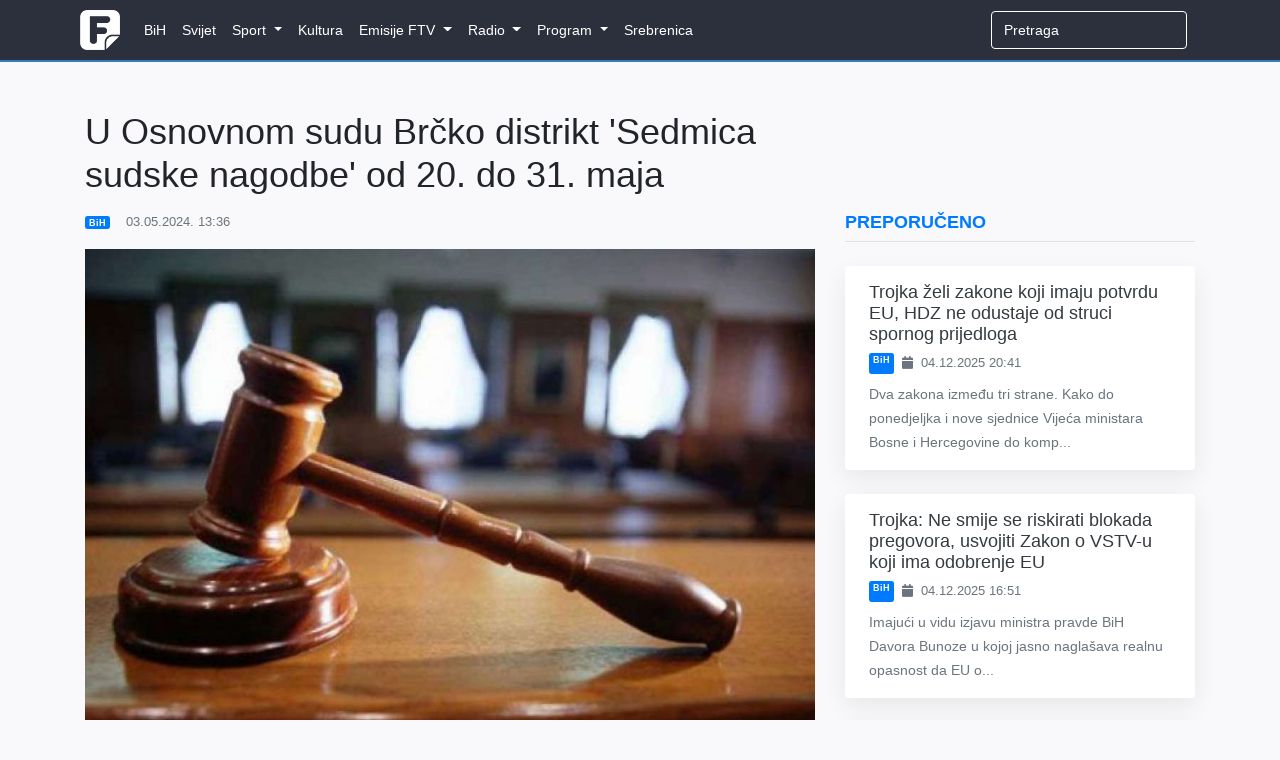

--- FILE ---
content_type: text/html; charset=utf-8
request_url: https://www.google.com/recaptcha/api2/aframe
body_size: 267
content:
<!DOCTYPE HTML><html><head><meta http-equiv="content-type" content="text/html; charset=UTF-8"></head><body><script nonce="dGPZ4GryajaJ8FfNB3_v0A">/** Anti-fraud and anti-abuse applications only. See google.com/recaptcha */ try{var clients={'sodar':'https://pagead2.googlesyndication.com/pagead/sodar?'};window.addEventListener("message",function(a){try{if(a.source===window.parent){var b=JSON.parse(a.data);var c=clients[b['id']];if(c){var d=document.createElement('img');d.src=c+b['params']+'&rc='+(localStorage.getItem("rc::a")?sessionStorage.getItem("rc::b"):"");window.document.body.appendChild(d);sessionStorage.setItem("rc::e",parseInt(sessionStorage.getItem("rc::e")||0)+1);localStorage.setItem("rc::h",'1765067417182');}}}catch(b){}});window.parent.postMessage("_grecaptcha_ready", "*");}catch(b){}</script></body></html>

--- FILE ---
content_type: text/css
request_url: https://www.federalna.ba/css/themes/gray-theme.css?id=016e004f62cbaa162f50
body_size: 48
content:
a{color:#000;text-decoration:none}.navbar{background-color:#2c303d;border-bottom:2px solid #337cc0}.card{display:inline-block}@media (min-width:576px){.jumbotron{padding:2rem!important}}.navbar-dark .navbar-nav a{color:#fff}.navbar-dark .navbar-nav a:focus,.navbar-dark .navbar-nav a:hover{color:#6289ad;background-color:transparent}.navbar-nav>li>.dropdown-menu{border:none}.navbar-nav>li>.dropdown-menu li a{color:#6289ad}.btn-success{color:#fff;background-color:#6289ad;border-color:#6289ad}.btn-success:hover{color:#fff;background-color:#4b6f91;border-color:#486a8a}.btn-primary{color:#fff;background-color:#34495e;border-color:#32465b}.btn-primary:hover{color:#fff;background-color:#22303d;border-color:#1c2833}.navbar-nav>li>.dropdown-menu>li:focus,.navbar-nav>li>.dropdown-menu>li:hover{text-decoration:none;background-color:#6289ad}.navbar-nav>li>.dropdown-menu>li:focus a,.navbar-nav>li>.dropdown-menu>li:hover a,.user-follow a.text{color:#fff}.form-control,.form-control:focus,input{border-width:2px;box-shadow:none;outline:0}.jumbotron.jumbotron-fluid{background-color:#2c303d}.search input{color:#fff;border:1px solid #fff;background-color:transparent}.search input::-moz-placeholder{color:#fff}.search input::placeholder{color:#fff}.search input::-ms-input-placeholder{color:#fff}.footer{background-color:#2c303d;color:#fff}.footer .copy-right{background-color:#141517}.footer a:hover{color:#6289ad}.bg-theme{background:#337cc0;color:#fff}